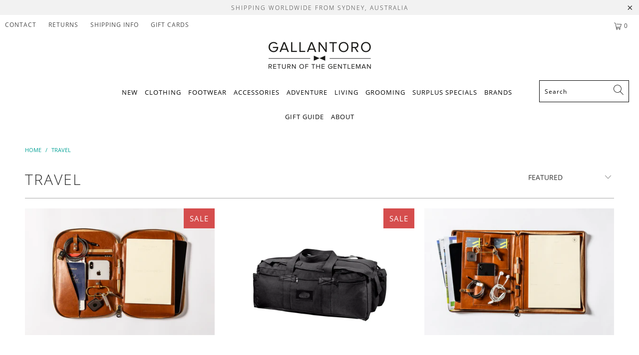

--- FILE ---
content_type: text/css
request_url: https://www.gallantoro.com/cdn/shop/t/46/assets/custom.css?v=73053023440015679531723706625
body_size: -575
content:
.shopify-payment-button .shopify-cleanslate{display:none}.tz-return-link{display:block;color:#333!important;margin-bottom:20px;font-weight:700}.tz-return-link:focus{outline:none!important}.tz-return-link:hover{color:#03a196!important}.top-rhed h4{font-size:21px;margin:0;font-weight:600}.top-rhed p{font-size:20px}.exxprs{font-weight:900;font-size:16px;background:#f2f2f2;padding:10px 20px;line-height:28px}.desctiption-section{display:flex;gap:40px;margin:30px 0}.inner-picture img{width:100%;object-fit:cover!important}.inner-detail{width:60%}.inner-picture{width:40%}
/*# sourceMappingURL=/cdn/shop/t/46/assets/custom.css.map?v=73053023440015679531723706625 */
